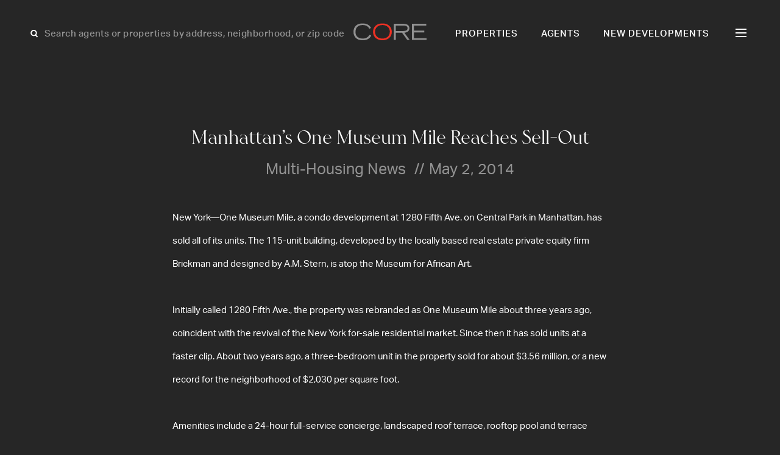

--- FILE ---
content_type: text/html; charset=utf-8
request_url: https://www.google.com/recaptcha/api2/anchor?ar=1&k=6LddEz4oAAAAAORY3HP0OHab8w8eFgzIx_MEujj_&co=aHR0cHM6Ly9jb3JlbnljLmNvbTo0NDM.&hl=en&v=PoyoqOPhxBO7pBk68S4YbpHZ&size=invisible&anchor-ms=20000&execute-ms=30000&cb=l46jrljvpg2c
body_size: 48609
content:
<!DOCTYPE HTML><html dir="ltr" lang="en"><head><meta http-equiv="Content-Type" content="text/html; charset=UTF-8">
<meta http-equiv="X-UA-Compatible" content="IE=edge">
<title>reCAPTCHA</title>
<style type="text/css">
/* cyrillic-ext */
@font-face {
  font-family: 'Roboto';
  font-style: normal;
  font-weight: 400;
  font-stretch: 100%;
  src: url(//fonts.gstatic.com/s/roboto/v48/KFO7CnqEu92Fr1ME7kSn66aGLdTylUAMa3GUBHMdazTgWw.woff2) format('woff2');
  unicode-range: U+0460-052F, U+1C80-1C8A, U+20B4, U+2DE0-2DFF, U+A640-A69F, U+FE2E-FE2F;
}
/* cyrillic */
@font-face {
  font-family: 'Roboto';
  font-style: normal;
  font-weight: 400;
  font-stretch: 100%;
  src: url(//fonts.gstatic.com/s/roboto/v48/KFO7CnqEu92Fr1ME7kSn66aGLdTylUAMa3iUBHMdazTgWw.woff2) format('woff2');
  unicode-range: U+0301, U+0400-045F, U+0490-0491, U+04B0-04B1, U+2116;
}
/* greek-ext */
@font-face {
  font-family: 'Roboto';
  font-style: normal;
  font-weight: 400;
  font-stretch: 100%;
  src: url(//fonts.gstatic.com/s/roboto/v48/KFO7CnqEu92Fr1ME7kSn66aGLdTylUAMa3CUBHMdazTgWw.woff2) format('woff2');
  unicode-range: U+1F00-1FFF;
}
/* greek */
@font-face {
  font-family: 'Roboto';
  font-style: normal;
  font-weight: 400;
  font-stretch: 100%;
  src: url(//fonts.gstatic.com/s/roboto/v48/KFO7CnqEu92Fr1ME7kSn66aGLdTylUAMa3-UBHMdazTgWw.woff2) format('woff2');
  unicode-range: U+0370-0377, U+037A-037F, U+0384-038A, U+038C, U+038E-03A1, U+03A3-03FF;
}
/* math */
@font-face {
  font-family: 'Roboto';
  font-style: normal;
  font-weight: 400;
  font-stretch: 100%;
  src: url(//fonts.gstatic.com/s/roboto/v48/KFO7CnqEu92Fr1ME7kSn66aGLdTylUAMawCUBHMdazTgWw.woff2) format('woff2');
  unicode-range: U+0302-0303, U+0305, U+0307-0308, U+0310, U+0312, U+0315, U+031A, U+0326-0327, U+032C, U+032F-0330, U+0332-0333, U+0338, U+033A, U+0346, U+034D, U+0391-03A1, U+03A3-03A9, U+03B1-03C9, U+03D1, U+03D5-03D6, U+03F0-03F1, U+03F4-03F5, U+2016-2017, U+2034-2038, U+203C, U+2040, U+2043, U+2047, U+2050, U+2057, U+205F, U+2070-2071, U+2074-208E, U+2090-209C, U+20D0-20DC, U+20E1, U+20E5-20EF, U+2100-2112, U+2114-2115, U+2117-2121, U+2123-214F, U+2190, U+2192, U+2194-21AE, U+21B0-21E5, U+21F1-21F2, U+21F4-2211, U+2213-2214, U+2216-22FF, U+2308-230B, U+2310, U+2319, U+231C-2321, U+2336-237A, U+237C, U+2395, U+239B-23B7, U+23D0, U+23DC-23E1, U+2474-2475, U+25AF, U+25B3, U+25B7, U+25BD, U+25C1, U+25CA, U+25CC, U+25FB, U+266D-266F, U+27C0-27FF, U+2900-2AFF, U+2B0E-2B11, U+2B30-2B4C, U+2BFE, U+3030, U+FF5B, U+FF5D, U+1D400-1D7FF, U+1EE00-1EEFF;
}
/* symbols */
@font-face {
  font-family: 'Roboto';
  font-style: normal;
  font-weight: 400;
  font-stretch: 100%;
  src: url(//fonts.gstatic.com/s/roboto/v48/KFO7CnqEu92Fr1ME7kSn66aGLdTylUAMaxKUBHMdazTgWw.woff2) format('woff2');
  unicode-range: U+0001-000C, U+000E-001F, U+007F-009F, U+20DD-20E0, U+20E2-20E4, U+2150-218F, U+2190, U+2192, U+2194-2199, U+21AF, U+21E6-21F0, U+21F3, U+2218-2219, U+2299, U+22C4-22C6, U+2300-243F, U+2440-244A, U+2460-24FF, U+25A0-27BF, U+2800-28FF, U+2921-2922, U+2981, U+29BF, U+29EB, U+2B00-2BFF, U+4DC0-4DFF, U+FFF9-FFFB, U+10140-1018E, U+10190-1019C, U+101A0, U+101D0-101FD, U+102E0-102FB, U+10E60-10E7E, U+1D2C0-1D2D3, U+1D2E0-1D37F, U+1F000-1F0FF, U+1F100-1F1AD, U+1F1E6-1F1FF, U+1F30D-1F30F, U+1F315, U+1F31C, U+1F31E, U+1F320-1F32C, U+1F336, U+1F378, U+1F37D, U+1F382, U+1F393-1F39F, U+1F3A7-1F3A8, U+1F3AC-1F3AF, U+1F3C2, U+1F3C4-1F3C6, U+1F3CA-1F3CE, U+1F3D4-1F3E0, U+1F3ED, U+1F3F1-1F3F3, U+1F3F5-1F3F7, U+1F408, U+1F415, U+1F41F, U+1F426, U+1F43F, U+1F441-1F442, U+1F444, U+1F446-1F449, U+1F44C-1F44E, U+1F453, U+1F46A, U+1F47D, U+1F4A3, U+1F4B0, U+1F4B3, U+1F4B9, U+1F4BB, U+1F4BF, U+1F4C8-1F4CB, U+1F4D6, U+1F4DA, U+1F4DF, U+1F4E3-1F4E6, U+1F4EA-1F4ED, U+1F4F7, U+1F4F9-1F4FB, U+1F4FD-1F4FE, U+1F503, U+1F507-1F50B, U+1F50D, U+1F512-1F513, U+1F53E-1F54A, U+1F54F-1F5FA, U+1F610, U+1F650-1F67F, U+1F687, U+1F68D, U+1F691, U+1F694, U+1F698, U+1F6AD, U+1F6B2, U+1F6B9-1F6BA, U+1F6BC, U+1F6C6-1F6CF, U+1F6D3-1F6D7, U+1F6E0-1F6EA, U+1F6F0-1F6F3, U+1F6F7-1F6FC, U+1F700-1F7FF, U+1F800-1F80B, U+1F810-1F847, U+1F850-1F859, U+1F860-1F887, U+1F890-1F8AD, U+1F8B0-1F8BB, U+1F8C0-1F8C1, U+1F900-1F90B, U+1F93B, U+1F946, U+1F984, U+1F996, U+1F9E9, U+1FA00-1FA6F, U+1FA70-1FA7C, U+1FA80-1FA89, U+1FA8F-1FAC6, U+1FACE-1FADC, U+1FADF-1FAE9, U+1FAF0-1FAF8, U+1FB00-1FBFF;
}
/* vietnamese */
@font-face {
  font-family: 'Roboto';
  font-style: normal;
  font-weight: 400;
  font-stretch: 100%;
  src: url(//fonts.gstatic.com/s/roboto/v48/KFO7CnqEu92Fr1ME7kSn66aGLdTylUAMa3OUBHMdazTgWw.woff2) format('woff2');
  unicode-range: U+0102-0103, U+0110-0111, U+0128-0129, U+0168-0169, U+01A0-01A1, U+01AF-01B0, U+0300-0301, U+0303-0304, U+0308-0309, U+0323, U+0329, U+1EA0-1EF9, U+20AB;
}
/* latin-ext */
@font-face {
  font-family: 'Roboto';
  font-style: normal;
  font-weight: 400;
  font-stretch: 100%;
  src: url(//fonts.gstatic.com/s/roboto/v48/KFO7CnqEu92Fr1ME7kSn66aGLdTylUAMa3KUBHMdazTgWw.woff2) format('woff2');
  unicode-range: U+0100-02BA, U+02BD-02C5, U+02C7-02CC, U+02CE-02D7, U+02DD-02FF, U+0304, U+0308, U+0329, U+1D00-1DBF, U+1E00-1E9F, U+1EF2-1EFF, U+2020, U+20A0-20AB, U+20AD-20C0, U+2113, U+2C60-2C7F, U+A720-A7FF;
}
/* latin */
@font-face {
  font-family: 'Roboto';
  font-style: normal;
  font-weight: 400;
  font-stretch: 100%;
  src: url(//fonts.gstatic.com/s/roboto/v48/KFO7CnqEu92Fr1ME7kSn66aGLdTylUAMa3yUBHMdazQ.woff2) format('woff2');
  unicode-range: U+0000-00FF, U+0131, U+0152-0153, U+02BB-02BC, U+02C6, U+02DA, U+02DC, U+0304, U+0308, U+0329, U+2000-206F, U+20AC, U+2122, U+2191, U+2193, U+2212, U+2215, U+FEFF, U+FFFD;
}
/* cyrillic-ext */
@font-face {
  font-family: 'Roboto';
  font-style: normal;
  font-weight: 500;
  font-stretch: 100%;
  src: url(//fonts.gstatic.com/s/roboto/v48/KFO7CnqEu92Fr1ME7kSn66aGLdTylUAMa3GUBHMdazTgWw.woff2) format('woff2');
  unicode-range: U+0460-052F, U+1C80-1C8A, U+20B4, U+2DE0-2DFF, U+A640-A69F, U+FE2E-FE2F;
}
/* cyrillic */
@font-face {
  font-family: 'Roboto';
  font-style: normal;
  font-weight: 500;
  font-stretch: 100%;
  src: url(//fonts.gstatic.com/s/roboto/v48/KFO7CnqEu92Fr1ME7kSn66aGLdTylUAMa3iUBHMdazTgWw.woff2) format('woff2');
  unicode-range: U+0301, U+0400-045F, U+0490-0491, U+04B0-04B1, U+2116;
}
/* greek-ext */
@font-face {
  font-family: 'Roboto';
  font-style: normal;
  font-weight: 500;
  font-stretch: 100%;
  src: url(//fonts.gstatic.com/s/roboto/v48/KFO7CnqEu92Fr1ME7kSn66aGLdTylUAMa3CUBHMdazTgWw.woff2) format('woff2');
  unicode-range: U+1F00-1FFF;
}
/* greek */
@font-face {
  font-family: 'Roboto';
  font-style: normal;
  font-weight: 500;
  font-stretch: 100%;
  src: url(//fonts.gstatic.com/s/roboto/v48/KFO7CnqEu92Fr1ME7kSn66aGLdTylUAMa3-UBHMdazTgWw.woff2) format('woff2');
  unicode-range: U+0370-0377, U+037A-037F, U+0384-038A, U+038C, U+038E-03A1, U+03A3-03FF;
}
/* math */
@font-face {
  font-family: 'Roboto';
  font-style: normal;
  font-weight: 500;
  font-stretch: 100%;
  src: url(//fonts.gstatic.com/s/roboto/v48/KFO7CnqEu92Fr1ME7kSn66aGLdTylUAMawCUBHMdazTgWw.woff2) format('woff2');
  unicode-range: U+0302-0303, U+0305, U+0307-0308, U+0310, U+0312, U+0315, U+031A, U+0326-0327, U+032C, U+032F-0330, U+0332-0333, U+0338, U+033A, U+0346, U+034D, U+0391-03A1, U+03A3-03A9, U+03B1-03C9, U+03D1, U+03D5-03D6, U+03F0-03F1, U+03F4-03F5, U+2016-2017, U+2034-2038, U+203C, U+2040, U+2043, U+2047, U+2050, U+2057, U+205F, U+2070-2071, U+2074-208E, U+2090-209C, U+20D0-20DC, U+20E1, U+20E5-20EF, U+2100-2112, U+2114-2115, U+2117-2121, U+2123-214F, U+2190, U+2192, U+2194-21AE, U+21B0-21E5, U+21F1-21F2, U+21F4-2211, U+2213-2214, U+2216-22FF, U+2308-230B, U+2310, U+2319, U+231C-2321, U+2336-237A, U+237C, U+2395, U+239B-23B7, U+23D0, U+23DC-23E1, U+2474-2475, U+25AF, U+25B3, U+25B7, U+25BD, U+25C1, U+25CA, U+25CC, U+25FB, U+266D-266F, U+27C0-27FF, U+2900-2AFF, U+2B0E-2B11, U+2B30-2B4C, U+2BFE, U+3030, U+FF5B, U+FF5D, U+1D400-1D7FF, U+1EE00-1EEFF;
}
/* symbols */
@font-face {
  font-family: 'Roboto';
  font-style: normal;
  font-weight: 500;
  font-stretch: 100%;
  src: url(//fonts.gstatic.com/s/roboto/v48/KFO7CnqEu92Fr1ME7kSn66aGLdTylUAMaxKUBHMdazTgWw.woff2) format('woff2');
  unicode-range: U+0001-000C, U+000E-001F, U+007F-009F, U+20DD-20E0, U+20E2-20E4, U+2150-218F, U+2190, U+2192, U+2194-2199, U+21AF, U+21E6-21F0, U+21F3, U+2218-2219, U+2299, U+22C4-22C6, U+2300-243F, U+2440-244A, U+2460-24FF, U+25A0-27BF, U+2800-28FF, U+2921-2922, U+2981, U+29BF, U+29EB, U+2B00-2BFF, U+4DC0-4DFF, U+FFF9-FFFB, U+10140-1018E, U+10190-1019C, U+101A0, U+101D0-101FD, U+102E0-102FB, U+10E60-10E7E, U+1D2C0-1D2D3, U+1D2E0-1D37F, U+1F000-1F0FF, U+1F100-1F1AD, U+1F1E6-1F1FF, U+1F30D-1F30F, U+1F315, U+1F31C, U+1F31E, U+1F320-1F32C, U+1F336, U+1F378, U+1F37D, U+1F382, U+1F393-1F39F, U+1F3A7-1F3A8, U+1F3AC-1F3AF, U+1F3C2, U+1F3C4-1F3C6, U+1F3CA-1F3CE, U+1F3D4-1F3E0, U+1F3ED, U+1F3F1-1F3F3, U+1F3F5-1F3F7, U+1F408, U+1F415, U+1F41F, U+1F426, U+1F43F, U+1F441-1F442, U+1F444, U+1F446-1F449, U+1F44C-1F44E, U+1F453, U+1F46A, U+1F47D, U+1F4A3, U+1F4B0, U+1F4B3, U+1F4B9, U+1F4BB, U+1F4BF, U+1F4C8-1F4CB, U+1F4D6, U+1F4DA, U+1F4DF, U+1F4E3-1F4E6, U+1F4EA-1F4ED, U+1F4F7, U+1F4F9-1F4FB, U+1F4FD-1F4FE, U+1F503, U+1F507-1F50B, U+1F50D, U+1F512-1F513, U+1F53E-1F54A, U+1F54F-1F5FA, U+1F610, U+1F650-1F67F, U+1F687, U+1F68D, U+1F691, U+1F694, U+1F698, U+1F6AD, U+1F6B2, U+1F6B9-1F6BA, U+1F6BC, U+1F6C6-1F6CF, U+1F6D3-1F6D7, U+1F6E0-1F6EA, U+1F6F0-1F6F3, U+1F6F7-1F6FC, U+1F700-1F7FF, U+1F800-1F80B, U+1F810-1F847, U+1F850-1F859, U+1F860-1F887, U+1F890-1F8AD, U+1F8B0-1F8BB, U+1F8C0-1F8C1, U+1F900-1F90B, U+1F93B, U+1F946, U+1F984, U+1F996, U+1F9E9, U+1FA00-1FA6F, U+1FA70-1FA7C, U+1FA80-1FA89, U+1FA8F-1FAC6, U+1FACE-1FADC, U+1FADF-1FAE9, U+1FAF0-1FAF8, U+1FB00-1FBFF;
}
/* vietnamese */
@font-face {
  font-family: 'Roboto';
  font-style: normal;
  font-weight: 500;
  font-stretch: 100%;
  src: url(//fonts.gstatic.com/s/roboto/v48/KFO7CnqEu92Fr1ME7kSn66aGLdTylUAMa3OUBHMdazTgWw.woff2) format('woff2');
  unicode-range: U+0102-0103, U+0110-0111, U+0128-0129, U+0168-0169, U+01A0-01A1, U+01AF-01B0, U+0300-0301, U+0303-0304, U+0308-0309, U+0323, U+0329, U+1EA0-1EF9, U+20AB;
}
/* latin-ext */
@font-face {
  font-family: 'Roboto';
  font-style: normal;
  font-weight: 500;
  font-stretch: 100%;
  src: url(//fonts.gstatic.com/s/roboto/v48/KFO7CnqEu92Fr1ME7kSn66aGLdTylUAMa3KUBHMdazTgWw.woff2) format('woff2');
  unicode-range: U+0100-02BA, U+02BD-02C5, U+02C7-02CC, U+02CE-02D7, U+02DD-02FF, U+0304, U+0308, U+0329, U+1D00-1DBF, U+1E00-1E9F, U+1EF2-1EFF, U+2020, U+20A0-20AB, U+20AD-20C0, U+2113, U+2C60-2C7F, U+A720-A7FF;
}
/* latin */
@font-face {
  font-family: 'Roboto';
  font-style: normal;
  font-weight: 500;
  font-stretch: 100%;
  src: url(//fonts.gstatic.com/s/roboto/v48/KFO7CnqEu92Fr1ME7kSn66aGLdTylUAMa3yUBHMdazQ.woff2) format('woff2');
  unicode-range: U+0000-00FF, U+0131, U+0152-0153, U+02BB-02BC, U+02C6, U+02DA, U+02DC, U+0304, U+0308, U+0329, U+2000-206F, U+20AC, U+2122, U+2191, U+2193, U+2212, U+2215, U+FEFF, U+FFFD;
}
/* cyrillic-ext */
@font-face {
  font-family: 'Roboto';
  font-style: normal;
  font-weight: 900;
  font-stretch: 100%;
  src: url(//fonts.gstatic.com/s/roboto/v48/KFO7CnqEu92Fr1ME7kSn66aGLdTylUAMa3GUBHMdazTgWw.woff2) format('woff2');
  unicode-range: U+0460-052F, U+1C80-1C8A, U+20B4, U+2DE0-2DFF, U+A640-A69F, U+FE2E-FE2F;
}
/* cyrillic */
@font-face {
  font-family: 'Roboto';
  font-style: normal;
  font-weight: 900;
  font-stretch: 100%;
  src: url(//fonts.gstatic.com/s/roboto/v48/KFO7CnqEu92Fr1ME7kSn66aGLdTylUAMa3iUBHMdazTgWw.woff2) format('woff2');
  unicode-range: U+0301, U+0400-045F, U+0490-0491, U+04B0-04B1, U+2116;
}
/* greek-ext */
@font-face {
  font-family: 'Roboto';
  font-style: normal;
  font-weight: 900;
  font-stretch: 100%;
  src: url(//fonts.gstatic.com/s/roboto/v48/KFO7CnqEu92Fr1ME7kSn66aGLdTylUAMa3CUBHMdazTgWw.woff2) format('woff2');
  unicode-range: U+1F00-1FFF;
}
/* greek */
@font-face {
  font-family: 'Roboto';
  font-style: normal;
  font-weight: 900;
  font-stretch: 100%;
  src: url(//fonts.gstatic.com/s/roboto/v48/KFO7CnqEu92Fr1ME7kSn66aGLdTylUAMa3-UBHMdazTgWw.woff2) format('woff2');
  unicode-range: U+0370-0377, U+037A-037F, U+0384-038A, U+038C, U+038E-03A1, U+03A3-03FF;
}
/* math */
@font-face {
  font-family: 'Roboto';
  font-style: normal;
  font-weight: 900;
  font-stretch: 100%;
  src: url(//fonts.gstatic.com/s/roboto/v48/KFO7CnqEu92Fr1ME7kSn66aGLdTylUAMawCUBHMdazTgWw.woff2) format('woff2');
  unicode-range: U+0302-0303, U+0305, U+0307-0308, U+0310, U+0312, U+0315, U+031A, U+0326-0327, U+032C, U+032F-0330, U+0332-0333, U+0338, U+033A, U+0346, U+034D, U+0391-03A1, U+03A3-03A9, U+03B1-03C9, U+03D1, U+03D5-03D6, U+03F0-03F1, U+03F4-03F5, U+2016-2017, U+2034-2038, U+203C, U+2040, U+2043, U+2047, U+2050, U+2057, U+205F, U+2070-2071, U+2074-208E, U+2090-209C, U+20D0-20DC, U+20E1, U+20E5-20EF, U+2100-2112, U+2114-2115, U+2117-2121, U+2123-214F, U+2190, U+2192, U+2194-21AE, U+21B0-21E5, U+21F1-21F2, U+21F4-2211, U+2213-2214, U+2216-22FF, U+2308-230B, U+2310, U+2319, U+231C-2321, U+2336-237A, U+237C, U+2395, U+239B-23B7, U+23D0, U+23DC-23E1, U+2474-2475, U+25AF, U+25B3, U+25B7, U+25BD, U+25C1, U+25CA, U+25CC, U+25FB, U+266D-266F, U+27C0-27FF, U+2900-2AFF, U+2B0E-2B11, U+2B30-2B4C, U+2BFE, U+3030, U+FF5B, U+FF5D, U+1D400-1D7FF, U+1EE00-1EEFF;
}
/* symbols */
@font-face {
  font-family: 'Roboto';
  font-style: normal;
  font-weight: 900;
  font-stretch: 100%;
  src: url(//fonts.gstatic.com/s/roboto/v48/KFO7CnqEu92Fr1ME7kSn66aGLdTylUAMaxKUBHMdazTgWw.woff2) format('woff2');
  unicode-range: U+0001-000C, U+000E-001F, U+007F-009F, U+20DD-20E0, U+20E2-20E4, U+2150-218F, U+2190, U+2192, U+2194-2199, U+21AF, U+21E6-21F0, U+21F3, U+2218-2219, U+2299, U+22C4-22C6, U+2300-243F, U+2440-244A, U+2460-24FF, U+25A0-27BF, U+2800-28FF, U+2921-2922, U+2981, U+29BF, U+29EB, U+2B00-2BFF, U+4DC0-4DFF, U+FFF9-FFFB, U+10140-1018E, U+10190-1019C, U+101A0, U+101D0-101FD, U+102E0-102FB, U+10E60-10E7E, U+1D2C0-1D2D3, U+1D2E0-1D37F, U+1F000-1F0FF, U+1F100-1F1AD, U+1F1E6-1F1FF, U+1F30D-1F30F, U+1F315, U+1F31C, U+1F31E, U+1F320-1F32C, U+1F336, U+1F378, U+1F37D, U+1F382, U+1F393-1F39F, U+1F3A7-1F3A8, U+1F3AC-1F3AF, U+1F3C2, U+1F3C4-1F3C6, U+1F3CA-1F3CE, U+1F3D4-1F3E0, U+1F3ED, U+1F3F1-1F3F3, U+1F3F5-1F3F7, U+1F408, U+1F415, U+1F41F, U+1F426, U+1F43F, U+1F441-1F442, U+1F444, U+1F446-1F449, U+1F44C-1F44E, U+1F453, U+1F46A, U+1F47D, U+1F4A3, U+1F4B0, U+1F4B3, U+1F4B9, U+1F4BB, U+1F4BF, U+1F4C8-1F4CB, U+1F4D6, U+1F4DA, U+1F4DF, U+1F4E3-1F4E6, U+1F4EA-1F4ED, U+1F4F7, U+1F4F9-1F4FB, U+1F4FD-1F4FE, U+1F503, U+1F507-1F50B, U+1F50D, U+1F512-1F513, U+1F53E-1F54A, U+1F54F-1F5FA, U+1F610, U+1F650-1F67F, U+1F687, U+1F68D, U+1F691, U+1F694, U+1F698, U+1F6AD, U+1F6B2, U+1F6B9-1F6BA, U+1F6BC, U+1F6C6-1F6CF, U+1F6D3-1F6D7, U+1F6E0-1F6EA, U+1F6F0-1F6F3, U+1F6F7-1F6FC, U+1F700-1F7FF, U+1F800-1F80B, U+1F810-1F847, U+1F850-1F859, U+1F860-1F887, U+1F890-1F8AD, U+1F8B0-1F8BB, U+1F8C0-1F8C1, U+1F900-1F90B, U+1F93B, U+1F946, U+1F984, U+1F996, U+1F9E9, U+1FA00-1FA6F, U+1FA70-1FA7C, U+1FA80-1FA89, U+1FA8F-1FAC6, U+1FACE-1FADC, U+1FADF-1FAE9, U+1FAF0-1FAF8, U+1FB00-1FBFF;
}
/* vietnamese */
@font-face {
  font-family: 'Roboto';
  font-style: normal;
  font-weight: 900;
  font-stretch: 100%;
  src: url(//fonts.gstatic.com/s/roboto/v48/KFO7CnqEu92Fr1ME7kSn66aGLdTylUAMa3OUBHMdazTgWw.woff2) format('woff2');
  unicode-range: U+0102-0103, U+0110-0111, U+0128-0129, U+0168-0169, U+01A0-01A1, U+01AF-01B0, U+0300-0301, U+0303-0304, U+0308-0309, U+0323, U+0329, U+1EA0-1EF9, U+20AB;
}
/* latin-ext */
@font-face {
  font-family: 'Roboto';
  font-style: normal;
  font-weight: 900;
  font-stretch: 100%;
  src: url(//fonts.gstatic.com/s/roboto/v48/KFO7CnqEu92Fr1ME7kSn66aGLdTylUAMa3KUBHMdazTgWw.woff2) format('woff2');
  unicode-range: U+0100-02BA, U+02BD-02C5, U+02C7-02CC, U+02CE-02D7, U+02DD-02FF, U+0304, U+0308, U+0329, U+1D00-1DBF, U+1E00-1E9F, U+1EF2-1EFF, U+2020, U+20A0-20AB, U+20AD-20C0, U+2113, U+2C60-2C7F, U+A720-A7FF;
}
/* latin */
@font-face {
  font-family: 'Roboto';
  font-style: normal;
  font-weight: 900;
  font-stretch: 100%;
  src: url(//fonts.gstatic.com/s/roboto/v48/KFO7CnqEu92Fr1ME7kSn66aGLdTylUAMa3yUBHMdazQ.woff2) format('woff2');
  unicode-range: U+0000-00FF, U+0131, U+0152-0153, U+02BB-02BC, U+02C6, U+02DA, U+02DC, U+0304, U+0308, U+0329, U+2000-206F, U+20AC, U+2122, U+2191, U+2193, U+2212, U+2215, U+FEFF, U+FFFD;
}

</style>
<link rel="stylesheet" type="text/css" href="https://www.gstatic.com/recaptcha/releases/PoyoqOPhxBO7pBk68S4YbpHZ/styles__ltr.css">
<script nonce="4lQNpYomyKwrD5mKVKmBAw" type="text/javascript">window['__recaptcha_api'] = 'https://www.google.com/recaptcha/api2/';</script>
<script type="text/javascript" src="https://www.gstatic.com/recaptcha/releases/PoyoqOPhxBO7pBk68S4YbpHZ/recaptcha__en.js" nonce="4lQNpYomyKwrD5mKVKmBAw">
      
    </script></head>
<body><div id="rc-anchor-alert" class="rc-anchor-alert"></div>
<input type="hidden" id="recaptcha-token" value="[base64]">
<script type="text/javascript" nonce="4lQNpYomyKwrD5mKVKmBAw">
      recaptcha.anchor.Main.init("[\x22ainput\x22,[\x22bgdata\x22,\x22\x22,\[base64]/[base64]/[base64]/[base64]/[base64]/[base64]/[base64]/[base64]/[base64]/[base64]\\u003d\x22,\[base64]\\u003d\x22,\[base64]/DlMK6BnAPw5jCnsOUw5kwdA9dfEXClTJDw67CnMKPYmzClnVlFwrDtWvDkMKdMTtiKVjDsGpsw7w/wqzCmsONwq3Dg2TDrcKlDsOnw7TCqCA/wr/CjXTDuVAzQknDsQBvwrMWEcOdw70gw7Fswqgtw6ICw65GI8KJw7waw5jDgyUzIRLCi8KWZ8O4PcOPw64JJcO7ay/Cv1U5wrfCjjvDuGx9wqc9w7UVDD0nEwzDux7DmsOYFMOqQxfDmsKYw5VjDChIw7PCmMKPRSzDqSNgw7rDr8KiwovCgsKBV8KTc3ppWQZlwrgcwrJbw6RpwobClFjDo1nDmyJtw4/DtkE4w4pNR0xTw7XCvi7DuMKRNy5dAkjDkWPCkMKqKlrCr8Ovw4RGEyYfwrwjf8K2HMKXwo1Iw6YLWsO0YcK7wr1Awr3CkHPCmsKuwqg6UMK/w796fmHCnWJeNsO7bMOEBsOSX8KvZ1jDvzjDn1/DiH3Dog3DjsO1w7h9woRIwobCpcK9w7nChHpOw5QeDcKXwpzDmsKOwonCmxwzaMKeVsKOw4sqLTvDu8OYwoY0P8KMXMOkDlXDhMKuw5Z4GGhLXz3CoxnDuMKkBxzDpFZ6w7bClDbDoBHDl8K5LmbDuG7Cl8OuV0UnwqM5w5EnTMOVbHluw7/Ct0XCnsKaOV3CtErCtjliwqnDgXDCmcOjwovChBJfRMKKR8K3w79LWsKsw7M/U8KPwo/CtwNhYActGEHDjTh7woQvTUIefiMkw50gwo/DtxFgJ8OeZCLDjz3CnHzDg8KSYcKZw55BVQA+wqQbVnklRsOcf3Mlwp7DgTBtwpJ9V8KHFy0wAcOrw5HDksOOwrXDqsONZsOxwpAYTcKjw4HDpsOjwqrDn1kBYQrDsEkfwrXCjW3DijA3wpYjCsO/wrHDnMO6w5fChcOrMWLDjgYVw7rDvcOHEcO1w7krw6TDn03DvwvDnVPCs2VbXsOaWBvDiR5vw4rDjnU8wq5sw7UwL0vDucOmEsKTbMKrSMOZasKjcsOSbQRMKMKnb8OwQU1Ow6jCiinCiGnCiB3CsVDDkWtcw6YkN8OCUHE3wo/[base64]/Du1DDgsO2ecOsAUcjw40xVcOjwrEvBcOhNgoGwpbCv8KXwqVrwp4MXVbDlnsawojDq8K3wojDnMKnwoFTBA3Cs8KELi1SwqXDlcKuMQcgGcOuwqnCrD/DocO8fksowrnCjMKXYsOzUkbCmMOTw4HDtcKXw5DDjz9Qw7h+cDp2w69gCRYcMFXDs8OHHWjClU/Cq2fDrcO4KxDCq8KEER7Col3CuWFGIMOFwoXCpG3Du0lgPWbDmHjDg8K0wosPVWMgVMOjZsKRwoHClMOBDR3DhEvCncOaLMO1w5TDjcKvSFzDoS/DqilKwo7Ck8KpIsO+dR9nfW/CvsKHJsOtAMKXIVzCg8KuAMKdayrDsQrDicO6FMKVw7VQwonDiMKOw5nDsApOHEbDsmoUwqDCmcKkScKbwqfDowrCkcOZwrLCicKJGl3Di8OqH1ohw7UJHzjCk8OCw7vDt8O7c11zw4Aew4rDj3UBw5s8VhvClARFw4rDmHfDsjPDqMKlei/CqcO9wovDnsKEw4wZQDZVw6QFEcOpZsObBVjCvcK8wqnDtMOnMMOSwqA0A8OAwprCmMK0w7AyEMKLWcOFDTfCpcKNwp0Lwol7wqvDoUTDkMOowrTCuwTDmcKFwoXCvsK9PcO7aXoSw7DCnz44fsKCwrPDq8KCw7bChsOWS8Kzw7HDvcKyTcOLwpfDq8Klwp/Dm2oLJ0s0woHCkiLCi10qwrRYEHJiw7Q2QsOQw682wpPDsMOBAMKECiVdR2LDuMKNJx0AX8KtwqY2PcOtw77DjmgZKcKqH8O9w7PDkT7DiMO6w5RtKcO+w5nCvSJfwonCqsOKwrcyRQ9Wb8O6YwLDj18HwrZ7w7bCuDbDmTDDvsKow6M3wp/[base64]/[base64]/wrB1TMOqwo/DoMKvw6x6wo3DkMOQw6F+wrMSwoQnw5bCmmVjw6gnw47DiMK8wrDCvDPCi0XCgADDmz/[base64]/ChjQZIMOiw5sRFUYsU2dMQUo2R8OWwplzTSvDm0TCmxU2P0/[base64]/[base64]/w5jCj8Olwq1mw6TCjMOxIsOMUcKZwpnCocOpJm8pIHLDnMOJB8OVwppSf8KtJhHDs8O+CMK7AhfDlUzCu8OSw6fCkE/[base64]/wo3Cn8Opwp7DtsO/B0sawoUhDCrCs0LDu8KKV8OrwqXDljHDucOnw4Fiw6M1woRXwrZmw4TCjixXw7kPTxB1wofDj8KOwq3CvcK9wrDCg8Kbw5I7XWYEYcKUw6tTQFFsJBZwG3bDmMKkwqclKsKMwpwqZcKeBFHCnwfCqMKJwoHDoAUlw73CrFJaQcK3w7/DsXMbA8OPZHvDmMK5w5PDj8OkEMOtIsORw4bCthrDtiNlGCrDocOgCcK1wrHCmmfDocKCw5xdw4PCnlXCum/CvsOyccODwpcXe8OMw4vDk8O0w4sbwobDiXDCqC40UHkdUWQRRcOqajnCqwvDqMOCwoTCmcOrw6kPw43CqipEwrxYwrTDpMK0d0Q5I8O+YsOSZsKOwo/DtcOQwrjCn1PDtlB9NMOeU8KLEcOGTsOqw6fDky4awrLChz1hwpc+wrcmw6bDkcKlwo7DpF/CtELDtcOEKAHDgRjCncOBA39gwqlCw7DDu8OPw6ZXGR/Ci8O9HFFXV0ExDcO+wq4SwophMTx0w7pHwo3CjMOFw5zDrsO+wql9U8Kpw6Fzw43Cv8Oyw451HsO1bHzDhsKRw5RiNsKSwrfCocKeLMOEw5Nuw617w45DwqLDm8K5w7osw6fCil/[base64]/Dq8Odw7gJYxTDp3zCujDCn8OBw5nDqAbCpHPCjMOIwr04wqxuwrwzwpzCgsKhwrfClxd3w5RXTF3DicKtwoBBfVBcZWlJQXvDsMOOYgYmKTx0WcOZM8OyDcKUdh/CtcO4PxPCjMKhesKdw6bDmCFxBTk5w7s+ZcODw6/CkTNZH8O4dSDDmsKXw71Vw6gLNcOZCxrDgBjClAMuw4gNw6/[base64]/w5wPUglqw4DDoEF8w6EpAsOPw7EmwpjDu3LCmj0IW8OAw4Nqwp5UXMKewrnDiHXDiwbCksOVw7nDt0ASYRxew7TDjAkJwqjCrzHCogjCj1V6w7tFIMK2woMEwp0GwqE8OsKaw5zCucKmw4dATR7DksOrOTYCG8KOSMOiKgrDo8OzMsKtNSJ1Y8K6QH/CuMO6woXDhsOOAnfDjcOpw67DrcK1Pz8NwqvCg2nCpXBhw4UmW8Kww6UEw6AqRMK4w5bCnibCkhV8wrbCrcKTPDfDiMOvw5MpKsKvOBzDiFXDsMOtw5vDgQXCl8KQX1fDgjbDhx9CdMKIw68hw7U/w5YXwplkw7ICRHBmLlBVU8KGw5LDj8O3V0fCuiTCocKjw4BUwpHCq8KyNz3Ct2JNU8KdO8OgJGnDsi4tNsKwHxzCqxTDiQ0xw598cnDCsiZIw6htGSjDhXPCr8KyehbDmHTDkXHCg8OhKlAoMnU/[base64]/CiTHDnsKJwqbCjsOSFMKSY8KdVn59wptnw6bCqT7DmsODCsKnw6x6wpDDlRkxNj7ClgPCvSBgwoTDhDU2K23Dp8OPTAkWw5tPU8OdRmbCsD58EMOPw4hhw4/DusKFNzDDtcKlwrRVBsOZdHLDnR0Wwp5ZwodEE09bwpHDksKjwo8cEj08IC/Cr8OnIMOqWcKgw65RZXokwoQew6fCi3Qvw6rDtsOiKsOLU8KLMcKeYn/Cm2x1cHLDu8KywoVqBMK9w4/DqMK5MC3Clz/DrMODD8Ktw5AYwp/CrMO4wp7Dn8KMWMOmw6fCokoGXsOMw5/CoMOXMg7Dt0c+P8OyJGI1w53Dj8OAAWHDpGg/[base64]/cMKRw7rCscOPYMKFOwPCsjPCmUkbd8KgwqLDpcKlw5wNw5Q0MMOKw7ZWOzLDqTlAMMOJPMKkTDQww6w0asOKfMOgwrrCn8OJw4R/Ug7CmsOJwo7CukvDiD3Dv8OEBsKYwpHCl1fCj2zCsk/ClC4gw6sMQcOnw7DChsOrw5omwqHDhMO8NDF8w7x7L8OSZHp3wrsjw7nDlHFyVG3CrRnChcKPw6RuY8Ocwqoww5oow4DDm8OHDlBZwqnCmlQeb8KENsKjPMORw4DCmAUmPcOlwpDCmMOoQVdew6HDn8Oowrd+McOzw7fCuBcwT13CuA/[base64]/CuSs/wq5Pwpc3wpxFwrNaNsONX1/DmGbCjMOyDEfCvcKYwqHCq8OWFAhSw6TDqTVMRBnDqmXDpGUuwr1twpTDucOSG3NuwoILRsKmOBHDoH5EKsKLwpXDogHCkcKWwq8IWA/Dtnx0HHXCs38Dw4DCmjZVw6nCk8K2ZXDDhsOMw7fDmWJJEUNkw4x5KzjCmSoNw5fDpMOiwoTCkw3CjMOpMDPCtw7DhnV1O19gw48IQsO4dsKcw5HDkDnDnnDCjFx9bXMDwrsmMMKrwqZ2w6wCQlBjaMO7U2PClsKTc14MwovDuWnCkE/[base64]/w44DH3bDlzXCqsO1w5nDgcKlw7fCjsKjEVXDgsK8w6zCgk/DosOJIHjDoMOuwrvDjg/CjFQow4o4w6LDsMKVRiFjc2DCjMOlwqjDhMKLUsO9dcO6KsKtJ8K0F8OaTyvCuAkFCcKlwoDDm8OUwqDClXtBM8KWwqnDsMO6Q2E/wo3Dn8KdD1/[base64]/CuV/CrMKBw551w4kLX8KKwqXCjcO7GcO2McO8wqjDtzMZw7hFDjpowpJowohRwrsieHk3wp7CpQA8UMKxwoFPw4TDkBbCsAhZWHzDj1zCucOYwrpXwqnCmxfCtcOXw7nCjcO0eA8FwqjCqcOUDMO0w63Ds0zCg2/CkMOOw57DiMKIHlzDglnCmGvDqMKqP8OPXEEbYFNOw5LCq1dBw73CrMO/YsOrw5zDrUl/w652csK4wogxPTZWAizCoEnCukJ3ScOow6h5b8O3wq0rfgjCj2stw6zCusKOOMKrfsK7CMOVwrfCqcKiw4FOwrJDZ8OVK27Cmnw3w47CvG7CsT0uw65aOcOrwqA/[base64]/Ct3nCqT7DujMIw7pcw5fDqVTCnhQFSsO5fAYBw77CrsO0Fn/CnRXCm8OVwqMhw6EWwqw0TQnCmGbChcKDw7Rmw4Mka0YHw48eGcK/TcOvesK2wq9rw5LDgC84w57DgsKUXTnCscKpwqdzwrzCtcOhKcOidXHCmw3DrxfChmPClz7DsXtJwrAWwr7DtcO5w7w+woARBMOsAR5nw6vCssOQw7/DoW1Uw6Muw4HCqcOuw5B/b13CucKSVsKAw4wOw63Ch8KJOcK1PV8jw6APAA0zw6LDnVLDuBbCrsOsw6g8AmHDt8OCC8ObwrxsG2PDvcKWHsKGw57DrMOTWMKvIBE0S8OKBjohwrHCgcKpTsOMwrshe8KyN0t4U3xVw71iWcKgw5PCqETCviLDuH4MworCgcOJw5/[base64]/DpcKjwq3DgcKvwrVBUlRmIzYdwoPClyAxw5o5OSLDoH3CmcKpKsKGwonDhBRNOnTCtlHDlUnDjcOJFMKXw5TDmiTCkQ3DtcOUKHBrd8O/[base64]/[base64]/[base64]/DlcKnwqlLKMO0X8KJw44iw6rCmT5oVsOOU8OTcCoZw4DDgyxiwrAzL8K+UsOvE0nDkmoMFMKOwoHCsyzDocOpGsOWX10cL1k+w4p1Kw7DqEo5w7bDh3vCkX1NFjHDqA7DhcObw6QCw4PDtsKSb8OLWQBjXMOxwoRxM3/DucKYFcKpwoHCtSFLFcOGw5I+QcKAw6c8MBEuwpVTw6bDvxR0U8Oww4/Ds8O7McKew7pgwoRywph/w6ZlJgkIwq/ChMKuUCXCrTAcEsORD8OzCMKKw58jLx7DrMOlw4PClMKgw4rCtxrCnTTDiyPDhW3CrDbDlsOOwq3DjVjCnzBLW8OIwo3DoADChX/Dl34gw5ZMwrfDhsK+w6/DoWU0dcORwq3Dl8Knf8KIwrfDnsKOwpTCgiZ7wpNpw652wqRXwofCvW51w452WG3ChcO1Sm7DqXrCoMO3JsOWw6Nlw7ggJsO0wq3DksOmI3jClGQEOH/DnURtwr89w6DDrU0jKFLCqGodKMKAY2Nhw5l+DB5JwrjCiMKCMkVuwo1Mwp9Bw7h4KcK2SsOZw4LDnMKcwrTCsMKjw7hJwpvCgl5lwo/[base64]/[base64]/w7nChiPDqwrDpAjDlxDDjwzDj8OiCsOPaX5Dw4VBMic4w6Erw7k8OcKPKFMPZV1/KiQNwpbCvWfDiwjCvcO7w7w8wqknw5rDvMKrw78qRMOiwonDisOgIB7DnVvDh8K9w6M5wqo4wodsLn7DtnZZw6BNUz/CncKqPsOaBU/[base64]/DusOAw50Ww6EDw40awok0KlcGPsKVGMOYwqs9YR3DiwHChMKWVHEKUcOtIXUlw40zw7rCisOGw6HDicO3OcOLV8KJWVbDvMKAEcKCw4rDmcOSKcO9wp/Co3jDpmLDuA/DpC9oBMKzA8OLVD3Dg8K1DVIYw6fCpD7CjVQTwoXDucOMw6khwrTCr8O3HcKLMcKPKMOBwp0dOj3ClEdGehvDoMO8dTpCBcKew5gCwok9EsO/[base64]/Cj8OAJcK/w7TDtVvDvmjDk8OqwqfCggltBMKgwpnCgn/ClHLCl8KgwpnDgsOmWURxGnDDiwZIdBNyFcOJwojDpF5nYWZXaR/[base64]/CnQFDw7HCmw4fw4XCg3IIw70Ow5zDoDMPwq8xw4LDpMKPXXLDtiIMf8ObcMOIwrPCqcO/NR4kNMKiw5PCkBvDo8Ksw7vDjsOTQcOrHQgwZAhcw4jCrH07w7LDhcKTw5tXwpsiw7vCiXzCoMKSa8OvwoYrfRkNVcOQwq0UwpvCiMOlwot6PMKWG8OmXEnDrMKMw7rDpQnCvMOOZcO4eMO4IVxKKxwzwo4Mw5xJw6/DoEDCrgB1DcOfdSrDj1cWUcOgw6TDh2RSwqjDlAF7GxXCrE3Chhx3w4BbIMOIUzpTw7MkBUphwoLCj0/DqMOawoQINcO5GMKCGcO7w4xgNsKUwqzCuMOcXcKuwrDCh8OtLAvDm8KGw4ViPH7ChRrDnS07J8OyBV0Qw7HCmFjDjMOOM0/DkH51w5cTwrDDp8Kiw4LCpsKlTn/CjnfCo8OTw6zDmMKpSMOlw4ouwp3CvMKNJGw1bT1ND8K3woTDmnLDjELDshkyw51/wqPCjMOfVsKmWQPCr003Y8K6wpHCtxwrZlE4w5bCjShZwoRVEE7CoyzCg10tG8Kow7fDt8Kpw5g/OlrDncOnw53CosOpIsKPbMOPXcOnw77DuFnDrB/DtMO/[base64]/CqyHDsETDlsOtw7QKYMKnb8K3Cn7Cmw8Zw6/ClMOhwrBiwrnDkMKxwpvDvU9AdsOWwqTCr8Orw4hPBsK/VmjCicO7NTnDlcKNacKFV0N4B1Z2w6sUekxbSsOQQMKww7fCoMKQw4AYYMKIU8KQPTIVCMKAw5zDu33DvETCllXCkXVyMsKbY8OMw7B3w505wp9AEgfCm8KOWQnDs8KqV8KGw6FHw6InLcKWw4LCvMO6w5TDkSnDpcKLw4jCmcKYbWXDslQMcMORwrnDusK/wpJfVQd9DxTCtitCw5fCil4Lw5LCq8Ozw5bCvsODwrPDt2LDnMOYw6DDjkHCtA/CjsKsAi4IwrgnaUXCvcOGw6LDqkPDiHnDlsO8MiB4wr4xw7I/HxAVLykifx0ALsKBRcKgOsKbwpHCkRfCs8Ouw7xATBVcJX3Cqy47w5nCjcK3w6LClkduwqnDiyBkw6nCvw5uwqMnasKBw7VwP8Ktw5Y2agwsw6/Di0d1H3kHbMKzw7VoH058YcOCcWbCgMKjF3/DsMKNJsOye1bDr8KwwqYlOcKBwrdgw5vDnS9Xw4rCsyXDgEHDgcObw6nCtHg7E8KHw7ZXfkDCucOtEWIVwpAyGcOQEjV+TcKnwot3UsO0w5jDolLDssKmwrh6wr5gGcOxwpMqLWtlbkAPwpcZQxrCj1sZw5vCo8KPcHJyXMKVNMO9HwR/w7fClHhnFzUrIsOWwoTDujZ3wpxxw5c4Aw7DmwvCuMKnEMO9wr/ChsKIw4TDq8OZa0LCkcKza2nCiMOvw7Yfwq/DrsKuw4FnCMOhw559wr90w57DmjsswrFxYsOhw5s7Y8OHwqPCnMKcw6FqwoTDuMODA8KCw51cw77Ciw87fsO5w44Jwr7Cm1HCgDrDiRU8w6hzTVjDiWzDoyhNwozDrsORNR98w4MZMW3CosKyw6HDhhHCuzLDvirDrcOJwq1/wqMwwrnDvyvClMKES8OGwoEpZ3N9w4wUwr8PUldUUMOcw4RdwrnDmS8hwofCtmDCmA3Cg29/wo3CncK6w63DtBYywow/w4RhEsOLw7nCjcODw4TCmsKsaUsdwrLCusKQXRnDlMOtw6EUw73DgMK8w6BXfGvCi8KBMS3CvsKIwpZcWRV1w7lCY8Oxw5bCkMKPMXgKw4kWJ8OYw6UsCChZw5h8Z1DDp8KeaxPChDcqacOMwrfCqMO5w5vDtcO4w74vw7LDj8KpwpkSw5DDu8O1wo/Cu8O3QEw5w5rCl8O0w4XDgX1POhsxw6jDg8OJRFzDq2bDjsO9SmPCqMOWX8KfwoPDk8OCw5rCgMKxwqhiw5EBw7lYwpPDtHbDimbDoFjCrsKRw4HDjXMmwo5ZNMKlPMOPRsO/[base64]/CssKZwocMAsKARgzCvhTCrBPClDzDikA5w6/DvcKKHjAtwrAePcKtwqYSUcOPQV5JRsOfLcO7esOhwr7DnGPCqE9uCMOsGQnCpMKCwoHDhGV6wr9sEMOnJMOgw7/[base64]/DkcKvKAYew5hBJcK9wqkww6hRw6XDlEXDtGkBw5A9wqY7w7PDrcOwwqnDscOdw6INJ8Ksw43DhijCn8OrCkXDv3zDqMOrEyzCu8KfSEHChMOtwqM/IDQ4wozCtWgbacKwTsOywo/Dog3CrcKXccOUwr3DphBRAQHCuT/[base64]/[base64]/OMOEMsK3w5R1DcKJE8OjZQczwq7CocKDw7rDlU3DuBnCjnBHw4xhwpNWwpjCowFWwrjCoDMfBMKFwr1MwonCgcODw4AUwq4HP8KHAErDhDFcP8KCcT4qwpjDvsK7YMOSb00vw6wHX8KSNcKBw6Vqw7zCm8O9Uy1Aw7Y4wrjCuj/CmcO8bsOoGyXDiMO0woRJw74Xw67DljnDi0t0woVDKTrDszIPGcOOwr/DvlEZw5fCu8O1e2h2w4HCssO4w6LDmsOKTRxOw40owobCtB8kfhvCmTPCo8ORwpDCnjN5BsKNJcOiwobDl3XCllDCjcKaP1onw6p/GUfCncOVEMONw7bDsWrClsKMw7Y+Y1BqwobCrcOiwrEhw7XDknzDmgfDvUArw4rDt8KBwoDDjsKNwrPClzY/wrIqPcOCd0/ChSnDjHIpwrg2HlsUJcKYwrdzXV4SSyPCniHCpsO7IsKEcD3CiTJqwoxmw5TCnBJvw4BJTyHCqcKgwrFOw4vCqcOISXo7w5XDicKEw7cEd8OVw7RGw5XDkMOTwrUGwoRVw5LCtMO5WCnDtzTDp8OIYEFMwr9JO2vDqcOqAMKrw4h3w7t5w6bDjcK/w65Vwo/Ch8O/[base64]/Dp8K3w4YZThfDgMOvw6MPdsKyMyrDgUUqwod8woTCkMObU8OpwqfCicKkwr/Dol9xw5TCm8K9KDHCg8Ojw4dmJcK/BigCCMKTQ8Kzw6zDv2gJFsOMaMOOw6/CsTfCpMOqUsOjI1rClcKKZMK1wpUHGAhcc8OZE8Kdw6HCpcKPw65sMsKJT8OBw4Bpw6vDhMOYPGvDjA8Sw5NoBVgrw6HDvgzChMOjRWBOwqUBLFbDqcOswoDChsO1wozCt8KFwqvDrwpPwrjCgVHCocKsw402QQnDuMOqwp/[base64]/[base64]/Ck8Kdw7vChMK7FMOBwrzDrETCgcKKw7TDjTvDrnrCkMODJcKvw4c/eApawpc3LCEew4jCscKTw5/Dj8KgwrLDnMKZwodVPcO/w6vCs8Kmw6gjEnDDgEY1GW1iw6oaw7tqworCm1fDvVY7EQHDgcOYSWbCjDXDo8KNHgbDisKHw6XCv8KGAXx0ZlJSJMORw640BAHCoF5Jw6HDqmx6w60xwrDDgMOnfMOSw6/DuMKxKSrCocOBV8KDwohvwqjDgcOWDmfDmHghw4bDiUI+RcK9eExuw4jDi8Oxw5LDl8KNDXrCoDUcKsOgBMK3UcOaw4BIWDXDs8OSw53CvMO9wpPCtcOSw6M7OcO/wobDh8KtJQPChcKwIsOzwqhgw4TCusKUwq0kFMOXf8O6wpkCw6/[base64]/[base64]/[base64]/w7XDj8OGw71ZMGnCp2DDnUdww4glYH3CjHzDosK5w4JcA1gJw6/CssK0w5vCjMK7CWMkw68TwpxHPmJlQ8KACwDDmcONwqzCv8KswqPCkcOoworCvWjCmMOCFnHCqz4VRXpXwpnDo8OiDsK+XMKHKWnDhMKcw7EsH8KAJ2RtdcK1QMKhVATCmkbDuMOvwrPCmcO9c8OSwq/[base64]/DuldSw7PDrMKRYcO9w4jDkcK/wrHDscKzwqjCu8Ksw6LDn8OKHXF8XmRUw7HCtjprK8KDE8OGDsOHwoU3wojDsyFbwoEKwp9fwroyZnYHw70gd04bNMKaGcO6EC8Pw5jDtcKyw57DlBVVXMOmXifCqsOsTsKAZFzCvsOewocSP8OIFMKFw5QTQMOXWsKyw6kPw7FEwonDk8O/wq3CkjbDr8O2w65yPMKvZMKue8KPZzvDhsKeZFVMVjM0w6dfwpvDo8Kjwqwsw4jCvggKw4vDosOFwoDDqcKBwqXCs8KyYsKyMsKaFFFlTcKCBsK8FcO/w6Mrwq8gfCE4WcKiw7oLLMOQw5DDt8Ofw4EgL2jCoMKQLcKwwrnDnn/Chz8ywopnwp9MwpFlMcKCQ8K/[base64]/fMOfeMKFCCEjwrhbfMOBw7TCmsKtKMOjBsKLwqkBQWrCicOPBMKoA8KyOk5xwoFGwqt6cMOfwqrDscO9wopBUcKUMBpYw4MZw4/Dl3TDssOBwoEpwr3Di8OONsKsP8OJZxcAw71dcibCiMKDHnNnw4DClMKzLMObAhrCpmTCgCBUbcKCXsK6EsOON8OFA8OQMcKxw7jClxPDr23DtcKNbWfCsHrCu8OwUcKUwpnDtMO6wrI9w6vCjWEZLyrCtcKQwoTDhDbDiMK0woIfKcK9K8OjTsOZw7hmw4bDhEHDsF/CslXDoALCgT/Cp8O7wqBRw7HCkMKGwpRnwqxFwodqwoQtw5PDj8KOVDrDnTTCgQLCgMOXXsOlZsK6FsOkS8OBRMKiHAZhaF/ChcKFM8OiwqkDHhssH8ONwqZYP8OBOcOFHMKZwovDkcOowr8gYsOWMxvCo3jDklTCr3zCjHhHwqcgbFo5asKKworDqHPDmAMEwpLCmhrDsMOGScOCwrUtwqbDosKDwpojwr/CmMKew49cw5pKwpDDkcO4w6/Cuz/DhzjCrsOUSgrCsMKtCsOKwq/CnFrDocKcw5FPX8Khw6gLL8OAdsKCwqJPcMKWw5PCkcOgBSnCuG7CoAYxwqouWlt6IB3DtmfDosOtBSF/wpUjwpVNw5nDjsKWw64KJMKow7R1wro6w7PCnR/Dpm/CnMK+w6PCtX/DmsOKwozCh33ChcOLZ8KcMhzCtQ7CiUXDjMOtMFZrw4vDqMO4w4JFTgFqwovDtD3DvMK4dRzCkMOYw7XCnsKwwrDChsKdwpk9wonCm0fCtg3ColDDs8KPN0rDqMK5IsOSccO/CXFJw4bCtWnChhdLw6zCncOlwoF3bMO/[base64]/CiMOUwpHCsMOSPMKhwohQT8OKw5zCuMKzwrjDsMOAwqg+K8KoWMOyw6bDs8KSw5llwprDssOPZC1/OARZwrV3TW1Ow5QRw5FXQ1vCpsOww7R0w593fBLCpMOdUyrCizkEwpLCnsO4Q3DDmnkIwqvDnMO9w7HDkcKjwopIwqRrBFYtMMO7wrHDjhrCkktgDS/[base64]/Co37CicKcZEc/w4U6wrVCTcKlTAJMXMOkS8O6w6LCpwJMwpkDwrzDm1o+w586w6fDssOuYsKPw4DCtzI9w5QWFWsBwrbDhcKhwrnCicKVe13CuVbCg8K5TjgaCnnDl8KWKsOzazNHZ1kWLVXDgMO/IGQ3BlxWwpzDhi3Cv8K4w7J9wr3Doko0w64ywpZ1BGvCq8OnUMO/[base64]/[base64]/[base64]/DpFrDixjCu3t2w5pbTjAWUMKhecKEDhlCCyhEB8OFwrDDkDXDj8KUw7fDsXbCtcKewoQzHVrCrMK5FsKFempXw7lMwo/DnsKqw5bCqsO0w5t/VcKCw5NvbMKiHU9hdEzCiGjClhjDqcKcw6DCicKxwo/DjytAM8OvbRDDtcKOwp9/JmTDrVjDonnDtMKuw5PDmcKpw7BtP2jCsjHCvV1nEcO4wqbDpjDCrn3CsWY1H8Ouwq4mcycXKcKXwpgSw77Cl8OPw55pwo7DjSYzwq/Cog7CmMKgwrZUUBvCozDCg1fCh07CusOVwp9Nwp3Co3JhBcKMbQHDrilYNT/CmTfDk8O7w6HCmsOvwpDDoQfCgngjXsOnwq7Dl8OJZcKEw5FHwqDDh8KFwox5wpYWw6p9bsOdwq1JMMOzw7ATw4dGacKtw5xLw4zDlUl9wrzDt8KPUSXCsX5CPRzChMKqUsO7w7/Cn8O+wpQpUHnDmcOWw6XClcO/Y8K2KQfCvXNGwrxOw7zDk8OMwo/[base64]/CsxXDqsOWw6kEwrt7wovDgl/CtMOgw5/DvcK/URoEw6rCjhzCpsOmdXrDmsOyBsKzw5jCohjCmsKGAsOLBjzDkGhPw7DDksKtY8KPwqzCqMOdwoTDrAs6wp3CkhE1w6YNwodrw5fCq8OlLDnDpGxbHBsVQSl/LMOdwrwNWMOIw7N4w4fCocKaTMO6wq8tCidDwrtKI0kQw7UYN8KJGT1vw6bDoMKpwroabsOGXcOkw4fCisKLwohvwozDhcO5CcOjwr3CvkTCvSZOU8OEC0bCpD/CmVAAcXDCocOPwooWw4R3acObVXLCnsOuw4/Dl8OxQ0XDmcOZwqh0wqtYTXV7AsOkUTZGwq7Ci8OzYDY0YjpnXsKNRsKnQy3CkD5sQMKgO8K4XGEZwr/DpMOEd8KHw5gFS1HDlT1fYVjDhMOmw6DCsB3Ckl/DnXDCoMOySRB3XsK8ZiBpw44gwr3CpMK+MsKcLsKACwINwrHCu21VDsKUw7/DgcKMd8KQwo3DgsOfWS4wLsOCQcOFwpfCmmXDqsKgf3TCusO/[base64]/DknLDkk5Mw4tFwqImw7YuwoLDujwja8KvAsOaw4vCnMOAwrNOwrbDvcOlwq3DvycowroMw5DDoybDp1TDj1bCoGHCg8OwwqvChcOjRnZhwoF4wpLDqU7CncKuwojDkwd/[base64]/Du8KvwqDCjsK1WcODwp7Cr2LClmDDhUdrw4XDtlTCvcKHHX0hT8O+w4bDkxNtIgTDlMOgEMOHwpHDsgLDhcOGGcOyEGRDa8OYVMO+YAoTQMOPcMOOwp/ChcOcwr3Dogljw6tZw6DDhMOcJsKXdsKXE8OGAMOdd8Kuw7vDu0jCpFbDh1FINsKKw7nCvcO2wpLDpMK/[base64]/DpgVow5XCqcOcw5XCmUJ3wp3ClFTCpMK5D8KFwp/[base64]/CgsKxwo5Fw7rClsK4BMOmYWpnGcO9JghQGVzCg8K5wocywpjDiF/[base64]/DhMK0w7t0M8KEwq4kw4FzwpoldcKHJcOqw6rCgMKrw5fDlT/Cq8OmwobCusKZwrpzJXETwrrDnELDj8KgbHFZXMOzUSNQw73DisOYw6LDiRF0wqQ+w5JCwrPDisKHW2MBw53Dr8OydcORw6NfIDLCjcOvEgk/[base64]/DhsK8w61ww5Q8woNZeTTDt8OPwo5DfWR3wpDCsRrCjsONCMOTRsORwpzCrhBaPyN8bXPCpmXDhGLDhk/DoxYdQwp7TMKqHhvCqlLCiHHDlMKOw5rDtsOZCMK/[base64]/[base64]/CiMOmWMKxPFhdDcKHw61mHjDCllvCjQLDsMOBC0Eawr9XPj05XsK6wqHCqcOud2zCvTExbHwYHE/Ci0lMHDXDq3DDlC15EG/DrcOaw6bDmsKawoTDj0Utw63CucKww4EwAcOWAsKHwo41w49hw63DhsOVwqB+I2BsTcK/CD8Ow4JWwpgtTjtNdzLCum/Cg8Knw6VnJBMvwoHCtsOkw6opw6TCtcOpwqE8WsOpaXrCkQojFELDq3HDmsOHwoITw7x8fCdMwqPCqAs4B1lDQsOAw4jDlUzDs8OAG8OYJhhscWXChlrCtcOaw7/ChBHCgMKyFMKdw48ow77CqsO3w7NGNsKjGsO9wrfCngBENjTDngrCsXfDlMKxecO2FDU7w7xpInbChcKiLcKSw4cHwqYAw5kcwrvDn8K3wrfCo2E3PyzDvcKqw6HCtMOzwoPDrAZawrxvwoHDv3LCi8O/RcKfwpLCnMKwdMOgQyYSCcOuw43Cjg3DjMOFHMKCw48kwpY4wqTDusOJw4DDmD/[base64]/DpSVPSmLCuk84w5oJcsOnwo82d8KEw48rw6wlMcOrXMKtwqTCqMOQwp8rPSjDhXXDjzYlQ1tmw5sYwqrChcKjw5YLOsOcwpzCui/CuxfDsQbCrsKvwok9w57Cm8OCMsOaYcOKw60twrw/aybCqsOawpfCsMKnLTXDucKCwr/[base64]/CkBNxwqPCpcKIw40eBhBMwobDvsOsSE95wqfDo8O6eMO6w4jCjXQlKhjCpMOXbMOrwpPDhyjCksOYworCl8OAXwJ+aMK/wo4oworCvcKrwqDCpy3Dl8KrwrI3VcOfwrVwRMKZwohyGcKhHsKbw5d+MsKUJsOAwo/CnWQ/[base64]/Dl8Oawrk5wpPDomTCrMKAH8OGYQY3WMKSacO0P2LDhCDDiwtCZcKNwqHDpsKOwrbCkFDDvcOHw4/[base64]/[base64]/DsifCmgofe8K8woMtO8OyYmTCqBZvw4zCp8OhAcK8wrHCvH7DpMOoFhrCsSHDrcObPMOfDMK8wp/CvMKXIcOhw7TCjMO0w4PDnTnDr8OCUEcVRxXCrER7w71RwrFswpTCpSBIcsKWIsOFUMODwpc5UcK0wpvCpsKufSnDo8Kuw7IpKsKFJxJDwo04MMOWTlI/C1oNw494QjVqQMOODcOFQcOnw5zDm8KowqVgw4QYKMO0w7ZPFWZYwprCi3FDA8KqJ2gSw6HDv8KUw4M4w43CiMO1IcKnw4jDuU/CgsK4CcKQw6zCkWnDqD/Cq8Kcw64GworDmSDCosKJD8KzOUzDhsKAM8KyMMK9w5ksw7R8w4MnYGbCp23CqyvCmMOcUV1xDHzDr04Xwo89RirCicKmRiwnNcKuw4Q1w6rCmW/DqcKEw6dbw5rDjsOVwrp/DcO/wq5bw6/DpcOedkrCnxbCisO0wpVEZBXDgcOBPxPDh8OpUcKHJg0Tb8Okwq7DjsKoEXXDvsOYwosEcV7DlMOHBwfCi8KDdCjDv8OAwo5Jw5vDqHzDkzV9w5sjM8Ouwrkcw7poFsKie1ArMXEEf8KFe04zK8OLw49UDzfDgG/DpA0dDG8+w6fCtMO7fsK5w4c6QsKXwqY1bEzClErCpkp7wp5Ww5LCgTTClMKxw4HDuA/CpUrCsTMtIsOqQcKVwrU9USPCqg\\u003d\\u003d\x22],null,[\x22conf\x22,null,\x226LddEz4oAAAAAORY3HP0OHab8w8eFgzIx_MEujj_\x22,0,null,null,null,1,[21,125,63,73,95,87,41,43,42,83,102,105,109,121],[1017145,246],0,null,null,null,null,0,null,0,null,700,1,null,0,\[base64]/76lBhnEnQkZnOKMAhnM8xEZ\x22,0,0,null,null,1,null,0,0,null,null,null,0],\x22https://corenyc.com:443\x22,null,[3,1,1],null,null,null,1,3600,[\x22https://www.google.com/intl/en/policies/privacy/\x22,\x22https://www.google.com/intl/en/policies/terms/\x22],\x22xQgFcHjcG47XSLDU5PXMr5mNPRVHj6Zk5jh81k+DCXg\\u003d\x22,1,0,null,1,1768603170633,0,0,[44,98],null,[8,172],\x22RC-VChq0b7VWkrq2A\x22,null,null,null,null,null,\x220dAFcWeA7NzsDcqLtJqFIDAztvFNpUBg_eT4pWxNQqwls1KACnuEwXRXCxst-tDDs3hYn7MVvYdbiCa5nigralCs_Zex1_4NfRNg\x22,1768685970694]");
    </script></body></html>